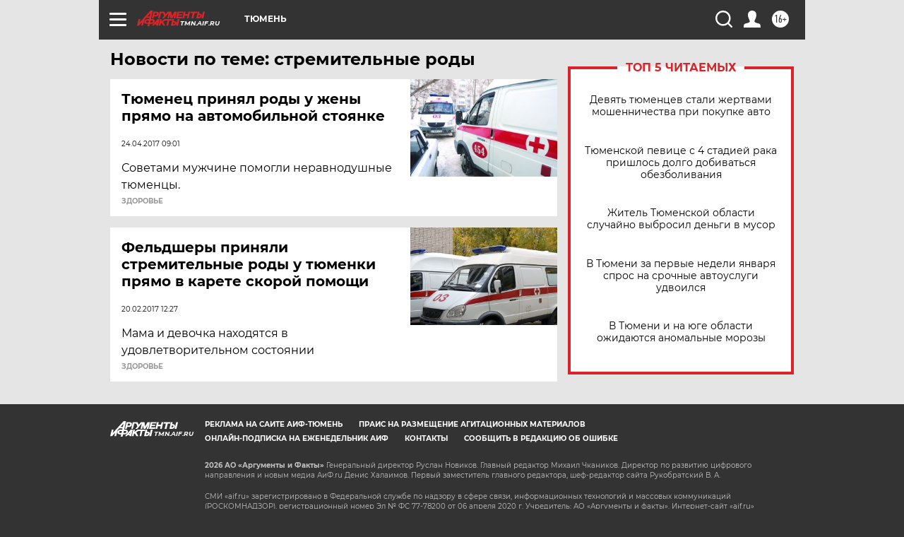

--- FILE ---
content_type: text/html
request_url: https://tns-counter.ru/nc01a**R%3Eundefined*aif_ru/ru/UTF-8/tmsec=aif_ru/697234361***
body_size: -72
content:
C7F17C6F6970898CX1768982924:C7F17C6F6970898CX1768982924